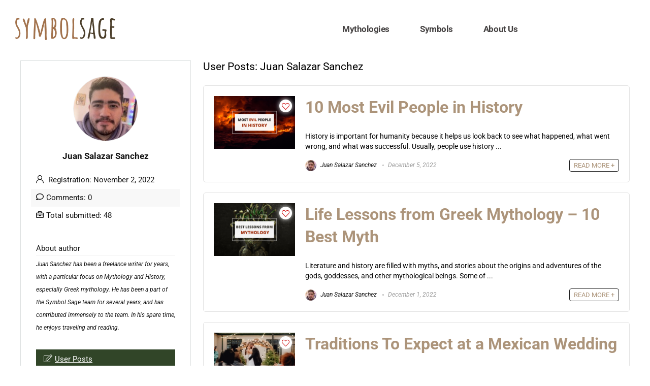

--- FILE ---
content_type: text/css; charset=UTF-8
request_url: https://symbolsage.com/wp-content/themes/rehub-blankchild/style.css?ver=19.9.9.2
body_size: -201
content:
/*
	Theme Name: Rehub child theme
	Theme URI: https://wpsoul.com
	Description: A Hybrid magazine/shop/review/news Wordpress Theme
	Author: Sizam
	Author URI: https://wpsoul.com
	Version: 9.4
	Template: rehub-theme
*/

/* =Theme customization starts here
-------------------------------------------------------------- */
.post-meta-big {
    display: block !important;
}
.author_detail_box {
     display: block !important; 
}
.breadcrumb {
    font-size: 16px !important;
    line-height: 30px !important;
}